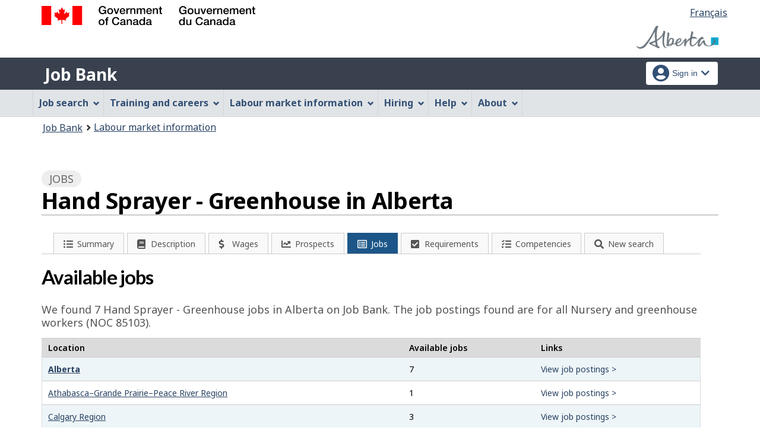

--- FILE ---
content_type: text/html;charset=UTF-8
request_url: https://ab.jobbank.gc.ca/explore_career/job_market_report/lmi_jobnews_inc.xhtml
body_size: 2054
content:

	
	<div class="mrgn-tp-xl">
		<h2>News</h2>
		<p>Read the latest news stories about job creation and layoffs related to the occupation of<span class="capitalize">hand sprayer - greenhouse</span>   (NOC 85103).
		</p>
	</div>
	
	<div class="clearfix"></div>
	<div class="col-md-12 row lmi-news-container">	
		<article class="col-md-6 lmi-news-item" id="jobnews-0">
			<p>Keyera Corp. is partnering with Project Forest and Strathcona County to establish the Keyera Legacy Forest in Alberta's Industrial Heartland. Reforestation activities are expected to begin in fall 2026, with 40,140 native trees and shrubs scheduled for planting in areas that did not naturally regenerate following the 2009 wildfire.</p>
			<ul class="lmi-news-item-list">
			<li class="lmi-news-type"><span class="fa fa-clipboard-list" aria-hidden="true"></span> <span class="lmi-news-event">Job creation</span></li>
			<li class="lmi-news-industry">
			   <span class="lmi-news-ind">Agriculture, forestry, fishing and hunting</span>
			</li>
			<li class="lmi-news-date">
			    Added on 2026-01-21
			</li>
			<li class="lmi-news-er">
					<span class="fas fa-map-marker-alt" aria-hidden="true"></span> Edmonton Region, AB
				
			</li>
			<li class="lmi-news-link"><a href="https://www.newswire.ca/news-releases/keyera-to-establish-95-acre-forest-in-alberta-s-industrial-heartland-874929403.html" class="btn btn-primary"><span class="fa fa-location-circle"></span>newswire.ca</a>
			</li>
			</ul>	
			<div class="clearfix"></div>		
		</article>	
		<article class="col-md-6 lmi-news-item" id="jobnews-1">
			<p>Three projects in Alberta are receiving a combined $6.4M from the federal government for projects that reduce greenhouse gases, improve efficiency and contribute to a clean economy. The funding under the Low Carbon Economy Fund will support work at the Sherritt International fertilizer plant in Fort Saskatchewan, Cavendish Farms in Lethbridge and the Kasko Cattle Co. Ltd. Feedlot near Coaldale.</p>
			<ul class="lmi-news-item-list">
			<li class="lmi-news-type"><span class="fa fa-clipboard-list" aria-hidden="true"></span> <span class="lmi-news-event">Job creation</span></li>
			<li class="lmi-news-industry">
			   <span class="lmi-news-ind">Professional, scientific and technical services</span>
			</li>
			<li class="lmi-news-date">
			    Added on 2025-07-02
			</li>
			<li class="lmi-news-er">
					<span class="fas fa-map-marker-alt" aria-hidden="true"></span> Alberta, AB
				
			</li>
			<li class="lmi-news-link"><a href="https://www.newswire.ca/news-releases/the-government-of-canada-funds-energy-projects-in-alberta-and-the-northwest-territories-to-build-a-strong-sustainable-economy-806625420.html" class="btn btn-primary"><span class="fa fa-location-circle"></span>newswire.ca</a>
			</li>
			</ul>	
			<div class="clearfix"></div>		
		</article>	
		<article class="col-md-6 lmi-news-item" id="jobnews-2">
			<p>Seeding across Alberta is nearly complete, with 99% of crops planted—slightly ahead of historical averages. Despite declining soil moisture due to limited spring precipitation, June rains could help crops reach their full potential.</p>
			<ul class="lmi-news-item-list">
			<li class="lmi-news-type"><span class="fa fa-clipboard-list" aria-hidden="true"></span> <span class="lmi-news-event">Other type of event</span></li>
			<li class="lmi-news-industry">
			   <span class="lmi-news-ind">Agriculture, forestry, fishing and hunting</span>
			</li>
			<li class="lmi-news-date">
			    Added on 2025-06-09
			</li>
			<li class="lmi-news-er">
					<span class="fas fa-map-marker-alt" aria-hidden="true"></span> Alberta, AB
				
			</li>
			<li class="lmi-news-link"><a href="https://www.reddeeradvocate.com/local-news/994-per-cent-of-central-alberta-crops-have-been-seeded-8059685" class="btn btn-primary"><span class="fa fa-location-circle"></span>reddeeradvocate.com</a>
			</li>
			</ul>	
			<div class="clearfix"></div>		
		</article>	
		<article class="col-md-6 lmi-news-item" id="jobnews-3">
			<p>Calgary is advancing its urban forestry efforts with a plan to plant 930,000 new trees by 2029, aiming to nearly double its urban canopy coverage by 2060. The initiative, supported by $61M in federal funding, seeks to improve air quality, mitigate climate change, and enhance biodiversity. </p>
			<ul class="lmi-news-item-list">
			<li class="lmi-news-type"><span class="fa fa-clipboard-list" aria-hidden="true"></span> <span class="lmi-news-event">Other type of event</span></li>
			<li class="lmi-news-industry">
			   <span class="lmi-news-ind">Agriculture, forestry, fishing and hunting</span>
			</li>
			<li class="lmi-news-date">
			    Added on 2025-05-04
			</li>
			<li class="lmi-news-er">
					<span class="fas fa-map-marker-alt" aria-hidden="true"></span> Calgary Region, AB
				
			</li>
			<li class="lmi-news-link"><a href="https://www.cbc.ca/news/canada/calgary/calgary-continues-efforts-to-plant-nearly-a-million-trees-and-better-balance-local-canopy-1.7524530" class="btn btn-primary"><span class="fa fa-location-circle"></span>cbc.ca</a>
			</li>
			</ul>	
			<div class="clearfix"></div>		
		</article>	
		<article class="col-md-6 lmi-news-item" id="jobnews-4">
			<p>The non-profit Results Driven Agricultural Research is providing a grant of $229,065 to Whole Leaf Ltd., an indoor lettuce operation near Coaldale. The company will use the funds to conduct research into water management strategies and alternatives to traditional fungicides.</p>
			<ul class="lmi-news-item-list">
			<li class="lmi-news-type"><span class="fa fa-clipboard-list" aria-hidden="true"></span> <span class="lmi-news-event">Other type of event</span></li>
			<li class="lmi-news-industry">
			   <span class="lmi-news-ind">Agriculture, forestry, fishing and hunting</span>
			</li>
			<li class="lmi-news-date">
			    Added on 2025-04-22
			</li>
			<li class="lmi-news-er">
					<span class="fas fa-map-marker-alt" aria-hidden="true"></span> Lethbridge–Medicine Hat Region, AB
				
			</li>
			<li class="lmi-news-link"><a href="https://lethbridgenewsnow.com/2025/04/22/research-funding-announced-for-coaldale-lettuce-grower/" class="btn btn-primary"><span class="fa fa-location-circle"></span>lethbridgenewsnow.com</a>
			</li>
			</ul>	
			<div class="clearfix"></div>		
		</article>
	<div class="pull-right" style="width:100%">
		
	
	<div class="row">
		<div class="col-md-12"><span style="float:right"><a href="https://www.ab.jobbank.gc.ca/trend-analysis/labour-market-news" class="btn btn-primary" target="_blank">View more news</a></span>
	    </div>
    </div>
    </div>
    <div class="clearfix"></div>
	</div>